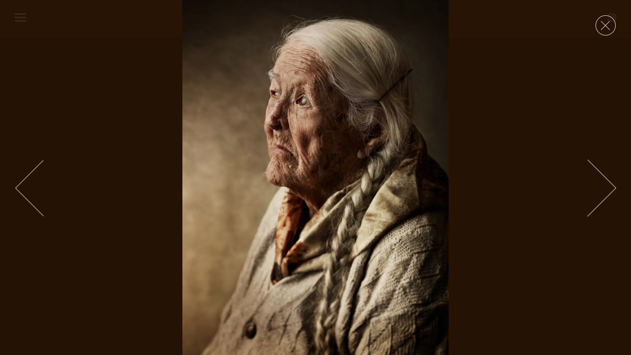

--- FILE ---
content_type: text/html; charset=UTF-8
request_url: https://luminifotografia.com.br/portrait-7/
body_size: 2937
content:
<!DOCTYPE html>
<html lang="pt-BR">
<head>
	<meta charset="UTF-8">
	<meta http-equiv="X-UA-Compatible" content="IE=edge">
	<title>Portrait 7 &mdash; Lumini Fotografia</title>
	<meta name="description" content="">
	<meta name="viewport" content="width=device-width, initial-scale=1">
	<meta name="msapplication-tap-highlight" content="no" />
	<link rel="apple-touch-icon" href="apple-touch-icon.png">
	<link rel="stylesheet" href="https://luminifotografia.com.br/wp-content/themes/lumini/assets/stylesheets/css/main.css">
	<link rel='dns-prefetch' href='//s0.wp.com' />
<link rel='dns-prefetch' href='//s.w.org' />
<link rel="alternate" type="application/rss+xml" title="Feed de comentários para Lumini Fotografia &raquo; Portrait 7" href="https://luminifotografia.com.br/portrait-7/feed/" />
		<script type="text/javascript">
			window._wpemojiSettings = {"baseUrl":"https:\/\/s.w.org\/images\/core\/emoji\/11\/72x72\/","ext":".png","svgUrl":"https:\/\/s.w.org\/images\/core\/emoji\/11\/svg\/","svgExt":".svg","source":{"concatemoji":"https:\/\/luminifotografia.com.br\/wp-includes\/js\/wp-emoji-release.min.js?ver=4.9.14"}};
			!function(a,b,c){function d(a,b){var c=String.fromCharCode;l.clearRect(0,0,k.width,k.height),l.fillText(c.apply(this,a),0,0);var d=k.toDataURL();l.clearRect(0,0,k.width,k.height),l.fillText(c.apply(this,b),0,0);var e=k.toDataURL();return d===e}function e(a){var b;if(!l||!l.fillText)return!1;switch(l.textBaseline="top",l.font="600 32px Arial",a){case"flag":return!(b=d([55356,56826,55356,56819],[55356,56826,8203,55356,56819]))&&(b=d([55356,57332,56128,56423,56128,56418,56128,56421,56128,56430,56128,56423,56128,56447],[55356,57332,8203,56128,56423,8203,56128,56418,8203,56128,56421,8203,56128,56430,8203,56128,56423,8203,56128,56447]),!b);case"emoji":return b=d([55358,56760,9792,65039],[55358,56760,8203,9792,65039]),!b}return!1}function f(a){var c=b.createElement("script");c.src=a,c.defer=c.type="text/javascript",b.getElementsByTagName("head")[0].appendChild(c)}var g,h,i,j,k=b.createElement("canvas"),l=k.getContext&&k.getContext("2d");for(j=Array("flag","emoji"),c.supports={everything:!0,everythingExceptFlag:!0},i=0;i<j.length;i++)c.supports[j[i]]=e(j[i]),c.supports.everything=c.supports.everything&&c.supports[j[i]],"flag"!==j[i]&&(c.supports.everythingExceptFlag=c.supports.everythingExceptFlag&&c.supports[j[i]]);c.supports.everythingExceptFlag=c.supports.everythingExceptFlag&&!c.supports.flag,c.DOMReady=!1,c.readyCallback=function(){c.DOMReady=!0},c.supports.everything||(h=function(){c.readyCallback()},b.addEventListener?(b.addEventListener("DOMContentLoaded",h,!1),a.addEventListener("load",h,!1)):(a.attachEvent("onload",h),b.attachEvent("onreadystatechange",function(){"complete"===b.readyState&&c.readyCallback()})),g=c.source||{},g.concatemoji?f(g.concatemoji):g.wpemoji&&g.twemoji&&(f(g.twemoji),f(g.wpemoji)))}(window,document,window._wpemojiSettings);
		</script>
		<style type="text/css">
img.wp-smiley,
img.emoji {
	display: inline !important;
	border: none !important;
	box-shadow: none !important;
	height: 1em !important;
	width: 1em !important;
	margin: 0 .07em !important;
	vertical-align: -0.1em !important;
	background: none !important;
	padding: 0 !important;
}
</style>
<link rel='stylesheet' id='cpsh-shortcodes-css'  href='https://luminifotografia.com.br/wp-content/plugins/column-shortcodes//assets/css/shortcodes.css?ver=1.0.1' type='text/css' media='all' />
<link rel='stylesheet' id='jetpack_css-css'  href='https://luminifotografia.com.br/wp-content/plugins/jetpack/css/jetpack.css?ver=7.1.2' type='text/css' media='all' />
<script type='text/javascript' src='https://luminifotografia.com.br/wp-includes/js/jquery/jquery.js?ver=1.12.4'></script>
<script type='text/javascript' src='https://luminifotografia.com.br/wp-includes/js/jquery/jquery-migrate.min.js?ver=1.4.1'></script>
<link rel='https://api.w.org/' href='https://luminifotografia.com.br/wp-json/' />
<link rel="EditURI" type="application/rsd+xml" title="RSD" href="https://luminifotografia.com.br/xmlrpc.php?rsd" />
<link rel="wlwmanifest" type="application/wlwmanifest+xml" href="https://luminifotografia.com.br/wp-includes/wlwmanifest.xml" /> 
<link rel='prev' title='Portrait 8' href='https://luminifotografia.com.br/portrait-8/' />
<link rel='next' title='Portrait 6' href='https://luminifotografia.com.br/portrait-6/' />
<meta name="generator" content="WordPress 4.9.14" />
<link rel="canonical" href="https://luminifotografia.com.br/portrait-7/" />
<link rel='shortlink' href='https://luminifotografia.com.br/?p=1216' />
<link rel="alternate" type="application/json+oembed" href="https://luminifotografia.com.br/wp-json/oembed/1.0/embed?url=https%3A%2F%2Fluminifotografia.com.br%2Fportrait-7%2F" />
<link rel="alternate" type="text/xml+oembed" href="https://luminifotografia.com.br/wp-json/oembed/1.0/embed?url=https%3A%2F%2Fluminifotografia.com.br%2Fportrait-7%2F&#038;format=xml" />

<link rel='dns-prefetch' href='//i0.wp.com'/>
<link rel='dns-prefetch' href='//i1.wp.com'/>
<link rel='dns-prefetch' href='//i2.wp.com'/>
<style type='text/css'>img#wpstats{display:none}</style></head>
<body class="post-template-default single single-post postid-1216 single-format-standard">

	
	<div id="portfolio">

		<header id="header" role="banner">
						<div class="menu">
				<button type="button" class="btn btn--menu js-navigation-trigger" aria-expanded="false" aria-controls="navigation"><span class="icon icon--menu">Menu</span></button>
			</div>
						<a href="https://luminifotografia.com.br/"><span class="icon icon--logo">Lumini Fotografia</span></a>
			<div class="social-icons">
				<!--<a href="#"><span class="icon icon--facebook">Facebook</span></a>-->
				<a href="https://www.instagram.com/luminifotografia/"><span class="icon icon--instagram">Instagram</span></a>
				<!--<a href="#"><span class="icon icon--behance">Behance</span></a>-->
			</div>
		</header>

		
				<!-- MENU -->
		<nav id="navigation" class="navigation navigation--hidden" role="navigation" aria-expanded="false">
			<ul id="menu-menu-1" class="navigation-list"><li id="menu-item-18" class="menu-item menu-item-type-post_type menu-item-object-page menu-item-18"><a href="https://luminifotografia.com.br/about/">About</a></li>
<li id="menu-item-17" class="menu-item menu-item-type-custom menu-item-object-custom menu-item-home menu-item-17"><a href="http://luminifotografia.com.br/#portfolio">Portfolio</a></li>
<li id="menu-item-19" class="menu-item menu-item-type-post_type menu-item-object-page menu-item-19"><a href="https://luminifotografia.com.br/contact/">Contact</a></li>
</ul>			<small id="copyright">&copy; 2015 Lumini Fotografia</small>
		</nav>
		
		<div id="main" class="navigation-pusher">
<div id="overlay" class="active"></div>
<div id="single" class="carousel carousel--full">
	<div class="carousel-items">
				<div class="carousel-item carousel-item--height animated animated--fade-in">
			<img src="https://i2.wp.com/luminifotografia.com.br/wp-content/uploads/2015/06/Lumini_Portrait_07.jpg?fit=1200%2C1600&ssl=1" alt="" />
		</div>
			</div>
	<a class="carousel-nav carousel-nav-close" href="https://luminifotografia.com.br/#portfolio"></a>
	<a class="carousel-nav carousel-nav-prev carousel-nav--vertical carousel-nav--left" href="https://luminifotografia.com.br/portrait-6/"></a>
	<a class="carousel-nav carousel-nav-next carousel-nav--vertical carousel-nav--right" href="https://luminifotografia.com.br/portrait-8/"></a>
</div>

		</div> <!-- #main.navigation-pusher -->
	</div> <!-- #portfolio.navigation-container -->
	<script src="https://luminifotografia.com.br/wp-content/themes/lumini/assets/vendor/jquery/dist/jquery.min.js"></script>
	<script src="https://luminifotografia.com.br/wp-content/themes/lumini/assets/scripts/navigation.js?1"></script>
	<script src="https://luminifotografia.com.br/wp-content/themes/lumini/assets/scripts/carousel.js?1"></script>
	<script src="https://luminifotografia.com.br/wp-content/themes/lumini/assets/vendor/jquery-collagePlus/jquery.collagePlus.min.js"></script>
	<script src="https://luminifotografia.com.br/wp-content/themes/lumini/assets/vendor/hammerjs/hammer.min.js"></script>
	<script src="https://luminifotografia.com.br/wp-content/themes/lumini/assets/vendor/jquery-hammerjs/jquery.hammer.js"></script>
	<script src="https://luminifotografia.com.br/wp-content/themes/lumini/assets/scripts/main.js?2"></script>
	<script type='text/javascript' src='https://luminifotografia.com.br/wp-content/plugins/jetpack/_inc/build/photon/photon.min.js?ver=20130122'></script>
<script type='text/javascript' src='https://s0.wp.com/wp-content/js/devicepx-jetpack.js?ver=202603'></script>
<script type='text/javascript' src='https://luminifotografia.com.br/wp-includes/js/wp-embed.min.js?ver=4.9.14'></script>
<script type='text/javascript' src='https://stats.wp.com/e-202603.js' async='async' defer='defer'></script>
<script type='text/javascript'>
	_stq = window._stq || [];
	_stq.push([ 'view', {v:'ext',j:'1:7.1.2',blog:'138619236',post:'1216',tz:'0',srv:'luminifotografia.com.br'} ]);
	_stq.push([ 'clickTrackerInit', '138619236', '1216' ]);
</script>
</body>
</html>


--- FILE ---
content_type: application/javascript; charset=utf-8
request_url: https://luminifotografia.com.br/wp-content/themes/lumini/assets/scripts/main.js?2
body_size: 915
content:
(function(global, $, undefined){
  'use strict';

/**
 * Window.document cache
 * @type {Object}
 */
  var $doc = $(document);

  $doc.on('ready', function() {

    /**
     * Homepage cover carousel
     */
    if (typeof Carousel !== 'undefined') {
      if ( $('#cover').length ) {
        var cover = new Carousel('#cover');
      }

      if ( $('#single').length ) {
        var single = new Carousel('#single', {
          autoplay : false
        });

        $('body').hammer()
          .on('swipeleft', function () {
            single.next();
          })
          .on('swiperight',  function () {
            single.prev();
          });
      }
    }

    /**
     * Scroll down to projects
     */
    $doc.on('click', '.scroll', function(e) {
      var target = $($(this).attr('href'));

      e.preventDefault();

      $('html, body').animate({
        scrollTop : target.offset().top
      }, 400);
    });

    /**
     * Remove the projects cover on the homepage
     */
    if ($('#portfolio').length) {
      var portfolioScrollTop = $('#portfolio').offset().top;
      $(window).on('scroll', function() {
        if ($(this).scrollTop() >= portfolioScrollTop) {
          $('#cover').css('display', 'none');
          $doc.scrollTop(0);

          $(window).off('scroll');
        }
      });
    }

    /**
     *
     */
    $doc.on('click', '.project-link', function (e) {
      $('#overlay, #loading').addClass('active');
    });

    /**
     * Projects grid settings. Used by CollagePlus grid
     * @type {Object}
     * @see http://ed-lea.github.io/jquery-collagePlus/
     */
    var gridSettings = {
      targetHeight: 350,
      allowPartialLastRow : true,
      padding: 0,
      direction: 'horizontal'
    };
    $('#projects')
      .collagePlus(gridSettings)
      .addClass('animated animated--fade-in');

    var resizeTimer = null;

    $(window).on('resize', function(){
      // Hide all project until we resize them
      $('#projects .project').css('opacity', 0);

      if (resizeTimer) {
        clearTimeout(resizeTimer);
      }

      resizeTimer = setTimeout(function(){
        $('#projects').collagePlus(gridSettings);
        console && console.log && console.log('resize collagePlus');
      }, 200);
    }).trigger('resize');

  });

})(window, jQuery);


--- FILE ---
content_type: application/javascript; charset=utf-8
request_url: https://luminifotografia.com.br/wp-content/themes/lumini/assets/scripts/carousel.js?1
body_size: 731
content:
(function(global, $, undefined) {
  'use strict';

  var DEFAULTS = {
    itemClass : '.carousel-item',
    bulletClass : '.carousel-nav-bullet',
    nextClass : '.carousel-nav-next',
    prevClass : '.carousel-nav-prev',
    closeClass : '.carousel-nav-close',
    autoplay : true,
    timer : 7000
  }

  var Carousel = function(element, options) {
    this.element = (element instanceof $) ? element : $(element);
    this.options = $.extend({}, DEFAULTS, options);
    this.items = this.element.find(this.options.itemClass);
    this.bullets = this.element.find(this.options.bulletClass);
    this.active = 0;

    this.attachEvents();

    this.move(this.active);

    this.options.autoplay && this.play();

    return this;
  }

  Carousel.prototype.next = function() {
    return this.move(this.active + 1);
  };

  Carousel.prototype.prev = function() {
    return this.move(this.active - 1);
  };

  Carousel.prototype.move = function(index) {
    var i = (index > this.items.length - 1) // forward boundary
            ? 0
            : (index < 0) // backward boundary
              ? this.items.length - 1
              : index;

    this.items
      .filter('.active').removeClass('active').end()
      .eq(i).addClass('active');

    this.bullets
      .filter('.active').removeClass('active').end()
      .eq(i).addClass('active');

    this.active = i;

    return this;
  }

  Carousel.prototype.attachEvents = function() {
    var self = this;

    this.element
      .on('click', this.options.bulletClass, function(e) {
        e.preventDefault();
        self.move($(this).index());
      })
      .on('click', this.options.nextClass, function(e) {
        if (self.active === self.items.length - 1) {
          return true;
        } else {
          e.preventDefault();
          self.next();
        }
      })
      .on('click', this.options.prevClass, function(e) {
        if (self.active === 0) {
          return true;
        } else {
          e.preventDefault();
          self.prev();
        }
      })
      .on('click', this.options.closeClass, function(e) {
        // e.preventDefault();
        // global.history.back();
        return true;
      })

    return this;
  };

  Carousel.prototype.play = function() {
    this.loop = global.setInterval($.proxy(this.next, this), this.options.timer);
    return this;
  };

  Carousel.prototype.stop = function() {
    global.clearInterval(this.loop);
    return this;
  };

  global.Carousel = Carousel;

})(window, jQuery);
